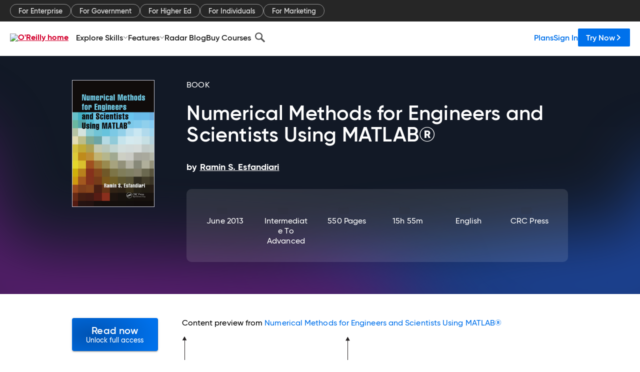

--- FILE ---
content_type: text/plain
request_url: https://c.6sc.co/?m=1
body_size: 194
content:
6suuid=aba7100207472000f4996f6927010000a2d11f00